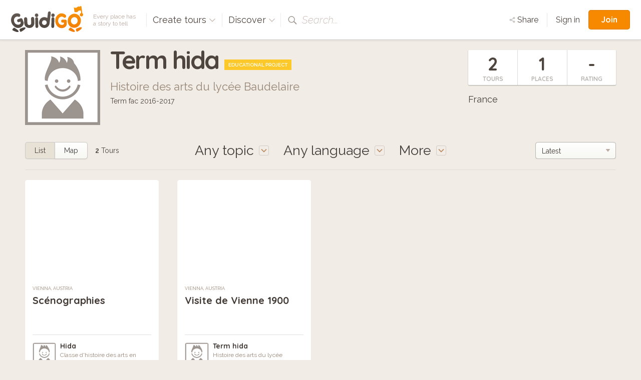

--- FILE ---
content_type: text/html; charset=utf-8
request_url: https://www.guidigo.com/Author/GridData?authorId=HJ9e4_Jld-FjJ_OySzCsEQEtB6VvQHpTRXx9h4ydNl9nx9DhQNiaJw&name=Term-hida&topic=&start=0&itemsPerPage=12&order=&lang=all&_=1769028381256
body_size: 12493
content:
    <div class="col">
        <div itemtype="http://schema.org/Product" itemscope class="tour-item" data-tourid="Dpczaiz5VEs">
    <div style="display:none">
        <span itemprop="image">https://guidigo.blob.core.windows.net/studio-tour-publish/importedthumbsdeda2d13-ad71-47c3-859b-2d626bb251edcover-428px.jpeg?sv=2015-12-11&amp;sr=c&amp;sig=KKTnHQdusMf%2FDdqgqPxCE4lx7qWrabzh%2B5GRXzQj%2BGQ%3D&amp;se=2026-01-22T20%3A46%3A22Z&amp;sp=r</span>
        <span itemprop="name">Sc&#233;nographies</span>
        <span itemprop="description">Petites fiches sur des expographies ou des mus&#233;ographies remarquables. Pour en savoir plus, rendez-vous sur http://histart.over-blog.com/</span>

        <span itemprop="offers" itemtype="http://schema.org/Offer" itemscope>
            <meta itemprop="priceCurrency" content="USD" />
            <meta itemprop="price" content="0" />
            
        </span>
    </div>
    <div class="tour-img" href="/Tour/Austria/Vienna/Scenographies/Dpczaiz5VEs">
        
        <img src="[data-uri]"
             data-src="https://guidigo.blob.core.windows.net/studio-tour-publish/importedthumbsdeda2d13-ad71-47c3-859b-2d626bb251edcover-428px.jpeg?sv=2015-12-11&amp;sr=c&amp;sig=KKTnHQdusMf%2FDdqgqPxCE4lx7qWrabzh%2B5GRXzQj%2BGQ%3D&amp;se=2026-01-22T20%3A46%3A22Z&amp;sp=r"
             class="postload-img">
            <a href="#" class="tim-open">i</a>
        <div class="tour-item-badges">
            <br>
        </div> <!-- .tour-item-badges -->
            <div class="tour-item-meta">
                    <div class="tim-stats">
                        <span class="rating awaiting-rating" data-score="0"></span>
                        <span class="tim-price">Free</span>
                        
                        <a href="#" class="tim-close"><i class="icon icon-close"></i></a>
                    </div>
                    <div class="tim-desc">
                        <p>
                            Petites fiches sur des expographies ou des muséographies remarquables. Pour en savoir plus, rendez-vous sur http://histart.over-blog.com/
                        </p>
                    </div>
                    <div class="tim-action">
                        <a href="#" class="tim-fav"><i class="icon icon-heart"></i></a>
                    </div>
            </div> <!-- .tour-item-meta -->



    </div>
    <a href="/discover-tours/Austria/Vienna/all/fr" class="tour-loc">
        Vienna, Austria
    </a>
    <h3 class="tour-title">
        <a href="/Tour/Austria/Vienna/Scenographies/Dpczaiz5VEs" itemprop="url">Sc&#233;nographies</a>
    </h3>
    <aside class="tour-author group" itemprop="author" itemscope itemtype="http://schema.org/Person">
        <span itemprop="name" style="display:none">Hida</span>

        <a href="/author/Hida/HJ9e4_Jld-FjJ_OySzCsEQEtB6VvQHpTRXx9h4ydNl9nx9DhQNiaJw" class="author-img">
            <img src="https://guidigo.blob.core.windows.net/studio-tour-publish/author-thumbnail.png?sv=2015-12-11&amp;sr=c&amp;sig=KKTnHQdusMf%2FDdqgqPxCE4lx7qWrabzh%2B5GRXzQj%2BGQ%3D&amp;se=2026-01-22T20%3A46%3A22Z&amp;sp=r" alt="" itemprop="image">
            
        </a>
        <div class="author-desc">
            <h4><a href="/author/Hida/HJ9e4_Jld-FjJ_OySzCsEQEtB6VvQHpTRXx9h4ydNl9nx9DhQNiaJw" itemprop="url">Hida</a></h4>
            <p class="author-desc-text" itemprop="description">
                Classe d&#39;histoire des arts en lyc&#233;e
            </p>
            <span class="a-label a-label-publisher" style="background-color:#FDC82A">
                Educational project
            </span>
        </div>
    </aside> <!-- .tour-author -->
</div> <!-- .tour-item -->
    </div>
    <div class="col">
        <div itemtype="http://schema.org/Product" itemscope class="tour-item" data-tourid="rxMMHZBgkuY">
    <div style="display:none">
        <span itemprop="image">https://guidigo.blob.core.windows.net/studio-tour-publish/thumb223ea627-ef36-43e0-8354-427ae8b3bb32cover-428px.jpeg?sv=2015-12-11&amp;sr=c&amp;sig=KKTnHQdusMf%2FDdqgqPxCE4lx7qWrabzh%2B5GRXzQj%2BGQ%3D&amp;se=2026-01-22T20%3A46%3A22Z&amp;sp=r</span>
        <span itemprop="name">Visite de Vienne 1900</span>
        <span itemprop="description">Visite de la Ringstrasse par les Premi&#232;res hida fac 2015 et les Premi&#232;res hida sp&#233; 2016</span>

        <span itemprop="offers" itemtype="http://schema.org/Offer" itemscope>
            <meta itemprop="priceCurrency" content="USD" />
            <meta itemprop="price" content="0" />
            
        </span>
    </div>
    <div class="tour-img" href="/Tour/Austria/Vienna/Visite-de-Vienne-1900/rxMMHZBgkuY">
        
        <img src="[data-uri]"
             data-src="https://guidigo.blob.core.windows.net/studio-tour-publish/thumb223ea627-ef36-43e0-8354-427ae8b3bb32cover-428px.jpeg?sv=2015-12-11&amp;sr=c&amp;sig=KKTnHQdusMf%2FDdqgqPxCE4lx7qWrabzh%2B5GRXzQj%2BGQ%3D&amp;se=2026-01-22T20%3A46%3A22Z&amp;sp=r"
             class="postload-img">
            <a href="#" class="tim-open">i</a>
        <div class="tour-item-badges">
            <br>
        </div> <!-- .tour-item-badges -->
            <div class="tour-item-meta">
                    <div class="tim-stats">
                        <span class="rating awaiting-rating" data-score="-10"></span>
                        <span class="tim-price">Free</span>
                        
                        <a href="#" class="tim-close"><i class="icon icon-close"></i></a>
                    </div>
                    <div class="tim-desc">
                        <p>
                            Visite de la Ringstrasse par les Premières hida fac 2015 et les Premières hida spé 2016
                        </p>
                    </div>
                    <div class="tim-action">
                        <a href="#" class="tim-fav"><i class="icon icon-heart"></i></a>
                    </div>
            </div> <!-- .tour-item-meta -->



    </div>
    <a href="/discover-tours/Austria/Vienna/all/fr" class="tour-loc">
        Vienna, Austria
    </a>
    <h3 class="tour-title">
        <a href="/Tour/Austria/Vienna/Visite-de-Vienne-1900/rxMMHZBgkuY" itemprop="url">Visite de Vienne 1900</a>
    </h3>
    <aside class="tour-author group" itemprop="author" itemscope itemtype="http://schema.org/Person">
        <span itemprop="name" style="display:none">Term hida</span>

        <a href="/author/Term-hida/HJ9e4_Jld-FjJ_OySzCsEQEtB6VvQHpTRXx9h4ydNl9nx9DhQNiaJw" class="author-img">
            <img src="https://guidigo.blob.core.windows.net/studio-tour-publish/author-thumbnail.png?sv=2015-12-11&amp;sr=c&amp;sig=n%2FxHp4WJ%2FHLYkupBntDTb2x5cc06ZHPTD%2FeYp6Cody8%3D&amp;se=2026-01-22T20%3A46%3A23Z&amp;sp=r" alt="" itemprop="image">
            
        </a>
        <div class="author-desc">
            <h4><a href="/author/Term-hida/HJ9e4_Jld-FjJ_OySzCsEQEtB6VvQHpTRXx9h4ydNl9nx9DhQNiaJw" itemprop="url">Term hida</a></h4>
            <p class="author-desc-text" itemprop="description">
                Histoire des arts du lyc&#233;e Baudelaire
            </p>
            <span class="a-label a-label-publisher" style="background-color:#FDC82A">
                Educational project
            </span>
        </div>
    </aside> <!-- .tour-author -->
</div> <!-- .tour-item -->
    </div>


--- FILE ---
content_type: text/javascript; charset=utf-8
request_url: https://www.guidigo.com/bundles/plugins?v=pu2u3wetQ4ro06cqu4KVSZiode_y9IBp6R0kXSCMByw1
body_size: 67215
content:
var isMobile,guidigo;(function(n){n.extend(n.fn,{validate:function(t){if(!this.length)return t&&t.debug&&window.console&&console.warn("Nothing selected, can't validate, returning nothing."),void 0;var i=n.data(this[0],"validator");return i?i:(this.attr("novalidate","novalidate"),i=new n.validator(t,this[0]),n.data(this[0],"validator",i),i.settings.onsubmit&&(this.validateDelegate(":submit","click",function(t){i.settings.submitHandler&&(i.submitButton=t.target);n(t.target).hasClass("cancel")&&(i.cancelSubmit=!0);void 0!==n(t.target).attr("formnovalidate")&&(i.cancelSubmit=!0)}),this.submit(function(t){function r(){var r;return i.settings.submitHandler?(i.submitButton&&(r=n("<input type='hidden'/>").attr("name",i.submitButton.name).val(n(i.submitButton).val()).appendTo(i.currentForm)),i.settings.submitHandler.call(i,i.currentForm,t),i.submitButton&&r.remove(),!1):!0}return i.settings.debug&&t.preventDefault(),i.cancelSubmit?(i.cancelSubmit=!1,r()):i.form()?i.pendingRequest?(i.formSubmitted=!0,!1):r():(i.focusInvalid(),!1)})),i)},valid:function(){if(n(this[0]).is("form"))return this.validate().form();var t=!0,i=n(this[0].form).validate();return this.each(function(){t=t&&i.element(this)}),t},removeAttrs:function(t){var i={},r=this;return n.each(t.split(/\s/),function(n,t){i[t]=r.attr(t);r.removeAttr(t)}),i},rules:function(t,i){var r=this[0],o,u,h;if(t){var e=n.data(r.form,"validator").settings,s=e.rules,f=n.validator.staticRules(r);switch(t){case"add":n.extend(f,n.validator.normalizeRule(i));delete f.messages;s[r.name]=f;i.messages&&(e.messages[r.name]=n.extend(e.messages[r.name],i.messages));break;case"remove":return i?(o={},n.each(i.split(/\s/),function(n,t){o[t]=f[t];delete f[t]}),o):(delete s[r.name],f)}}return u=n.validator.normalizeRules(n.extend({},n.validator.classRules(r),n.validator.attributeRules(r),n.validator.dataRules(r),n.validator.staticRules(r)),r),u.required&&(h=u.required,delete u.required,u=n.extend({required:h},u)),u}});n.extend(n.expr[":"],{blank:function(t){return!n.trim(""+n(t).val())},filled:function(t){return!!n.trim(""+n(t).val())},unchecked:function(t){return!n(t).prop("checked")}});n.validator=function(t,i){this.settings=n.extend(!0,{},n.validator.defaults,t);this.currentForm=i;this.init()};n.validator.format=function(t,i){return 1===arguments.length?function(){var i=n.makeArray(arguments);return i.unshift(t),n.validator.format.apply(this,i)}:(arguments.length>2&&i.constructor!==Array&&(i=n.makeArray(arguments).slice(1)),i.constructor!==Array&&(i=[i]),n.each(i,function(n,i){t=t.replace(RegExp("\\{"+n+"\\}","g"),function(){return i})}),t)};n.extend(n.validator,{defaults:{messages:{},groups:{},rules:{},errorClass:"error",validClass:"valid",errorElement:"label",focusInvalid:!0,errorContainer:n([]),errorLabelContainer:n([]),onsubmit:!0,ignore:":hidden",ignoreTitle:!1,onfocusin:function(n){this.lastActive=n;this.settings.focusCleanup&&!this.blockFocusCleanup&&(this.settings.unhighlight&&this.settings.unhighlight.call(this,n,this.settings.errorClass,this.settings.validClass),this.addWrapper(this.errorsFor(n)).hide())},onfocusout:function(n){!this.checkable(n)&&(n.name in this.submitted||!this.optional(n))&&this.element(n)},onkeyup:function(n,t){(9!==t.which||""!==this.elementValue(n))&&(n.name in this.submitted||n===this.lastElement)&&this.element(n)},onclick:function(n){n.name in this.submitted?this.element(n):n.parentNode.name in this.submitted&&this.element(n.parentNode)},highlight:function(t,i,r){"radio"===t.type?this.findByName(t.name).addClass(i).removeClass(r):n(t).addClass(i).removeClass(r)},unhighlight:function(t,i,r){"radio"===t.type?this.findByName(t.name).removeClass(i).addClass(r):n(t).removeClass(i).addClass(r)}},setDefaults:function(t){n.extend(n.validator.defaults,t)},messages:{required:"This field is required.",remote:"Please fix this field.",email:"Please enter a valid email address.",url:"Please enter a valid URL.",date:"Please enter a valid date.",dateISO:"Please enter a valid date (ISO).",number:"Please enter a valid number.",digits:"Please enter only digits.",creditcard:"Please enter a valid credit card number.",equalTo:"Please enter the same value again.",maxlength:n.validator.format("Please enter no more than {0} characters."),minlength:n.validator.format("Please enter at least {0} characters."),rangelength:n.validator.format("Please enter a value between {0} and {1} characters long."),range:n.validator.format("Please enter a value between {0} and {1}."),max:n.validator.format("Please enter a value less than or equal to {0}."),min:n.validator.format("Please enter a value greater than or equal to {0}.")},autoCreateRanges:!1,prototype:{init:function(){function i(t){var i=n.data(this[0].form,"validator"),r="on"+t.type.replace(/^validate/,"");i.settings[r]&&i.settings[r].call(i,this[0],t)}var r,t;this.labelContainer=n(this.settings.errorLabelContainer);this.errorContext=this.labelContainer.length&&this.labelContainer||n(this.currentForm);this.containers=n(this.settings.errorContainer).add(this.settings.errorLabelContainer);this.submitted={};this.valueCache={};this.pendingRequest=0;this.pending={};this.invalid={};this.reset();r=this.groups={};n.each(this.settings.groups,function(t,i){"string"==typeof i&&(i=i.split(/\s/));n.each(i,function(n,i){r[i]=t})});t=this.settings.rules;n.each(t,function(i,r){t[i]=n.validator.normalizeRule(r)});n(this.currentForm).validateDelegate(":text, [type='password'], [type='file'], select, textarea, [type='number'], [type='search'] ,[type='tel'], [type='url'], [type='email'], [type='datetime'], [type='date'], [type='month'], [type='week'], [type='time'], [type='datetime-local'], [type='range'], [type='color'] ","focusin focusout keyup",i).validateDelegate("[type='radio'], [type='checkbox'], select, option","click",i);this.settings.invalidHandler&&n(this.currentForm).bind("invalid-form.validate",this.settings.invalidHandler)},form:function(){return this.checkForm(),n.extend(this.submitted,this.errorMap),this.invalid=n.extend({},this.errorMap),this.valid()||n(this.currentForm).triggerHandler("invalid-form",[this]),this.showErrors(),this.valid()},checkForm:function(){this.prepareForm();for(var n=0,t=this.currentElements=this.elements();t[n];n++)this.check(t[n]);return this.valid()},element:function(t){t=this.validationTargetFor(this.clean(t));this.lastElement=t;this.prepareElement(t);this.currentElements=n(t);var i=this.check(t)!==!1;return i?delete this.invalid[t.name]:this.invalid[t.name]=!0,this.numberOfInvalids()||(this.toHide=this.toHide.add(this.containers)),this.showErrors(),i},showErrors:function(t){if(t){n.extend(this.errorMap,t);this.errorList=[];for(var i in t)this.errorList.push({message:t[i],element:this.findByName(i)[0]});this.successList=n.grep(this.successList,function(n){return!(n.name in t)})}this.settings.showErrors?this.settings.showErrors.call(this,this.errorMap,this.errorList):this.defaultShowErrors()},resetForm:function(){n.fn.resetForm&&n(this.currentForm).resetForm();this.submitted={};this.lastElement=null;this.prepareForm();this.hideErrors();this.elements().removeClass(this.settings.errorClass).removeData("previousValue")},numberOfInvalids:function(){return this.objectLength(this.invalid)},objectLength:function(n){var t=0,i;for(i in n)t++;return t},hideErrors:function(){this.addWrapper(this.toHide).hide()},valid:function(){return 0===this.size()},size:function(){return this.errorList.length},focusInvalid:function(){if(this.settings.focusInvalid)try{n(this.findLastActive()||this.errorList.length&&this.errorList[0].element||[]).filter(":visible").focus().trigger("focusin")}catch(t){}},findLastActive:function(){var t=this.lastActive;return t&&1===n.grep(this.errorList,function(n){return n.element.name===t.name}).length&&t},elements:function(){var t=this,i={};return n(this.currentForm).find("input, select, textarea").not(":submit, :reset, :image, [disabled]").not(this.settings.ignore).filter(function(){return!this.name&&t.settings.debug&&window.console&&console.error("%o has no name assigned",this),this.name in i||!t.objectLength(n(this).rules())?!1:(i[this.name]=!0,!0)})},clean:function(t){return n(t)[0]},errors:function(){var t=this.settings.errorClass.replace(" ",".");return n(this.settings.errorElement+"."+t,this.errorContext)},reset:function(){this.successList=[];this.errorList=[];this.errorMap={};this.toShow=n([]);this.toHide=n([]);this.currentElements=n([])},prepareForm:function(){this.reset();this.toHide=this.errors().add(this.containers)},prepareElement:function(n){this.reset();this.toHide=this.errorsFor(n)},elementValue:function(t){var r=n(t).attr("type"),i=n(t).val();return"radio"===r||"checkbox"===r?n("input[name='"+n(t).attr("name")+"']:checked").val():"string"==typeof i?i.replace(/\r/g,""):i},check:function(t){var r,u;t=this.validationTargetFor(this.clean(t));var i,f=n(t).rules(),e=!1,s=this.elementValue(t);for(r in f){u={method:r,parameters:f[r]};try{if(i=n.validator.methods[r].call(this,s,t,u.parameters),"dependency-mismatch"===i){e=!0;continue}if(e=!1,"pending"===i)return this.toHide=this.toHide.not(this.errorsFor(t)),void 0;if(!i)return this.formatAndAdd(t,u),!1}catch(o){throw this.settings.debug&&window.console&&console.log("Exception occurred when checking element "+t.id+", check the '"+u.method+"' method.",o),o;}}if(!e)return(this.objectLength(f)&&this.successList.push(t),!0)},customDataMessage:function(t,i){return n(t).data("msg-"+i.toLowerCase())||t.attributes&&n(t).attr("data-msg-"+i.toLowerCase())},customMessage:function(n,t){var i=this.settings.messages[n];return i&&(i.constructor===String?i:i[t])},findDefined:function(){for(var n=0;arguments.length>n;n++)if(void 0!==arguments[n])return arguments[n];return void 0},defaultMessage:function(t,i){return this.findDefined(this.customMessage(t.name,i),this.customDataMessage(t,i),!this.settings.ignoreTitle&&t.title||void 0,n.validator.messages[i],"<strong>Warning: No message defined for "+t.name+"<\/strong>")},formatAndAdd:function(t,i){var r=this.defaultMessage(t,i.method),u=/\$?\{(\d+)\}/g;"function"==typeof r?r=r.call(this,i.parameters,t):u.test(r)&&(r=n.validator.format(r.replace(u,"{$1}"),i.parameters));this.errorList.push({message:r,element:t});this.errorMap[t.name]=r;this.submitted[t.name]=r},addWrapper:function(n){return this.settings.wrapper&&(n=n.add(n.parent(this.settings.wrapper))),n},defaultShowErrors:function(){for(var i,t,n=0;this.errorList[n];n++)t=this.errorList[n],this.settings.highlight&&this.settings.highlight.call(this,t.element,this.settings.errorClass,this.settings.validClass),this.showLabel(t.element,t.message);if(this.errorList.length&&(this.toShow=this.toShow.add(this.containers)),this.settings.success)for(n=0;this.successList[n];n++)this.showLabel(this.successList[n]);if(this.settings.unhighlight)for(n=0,i=this.validElements();i[n];n++)this.settings.unhighlight.call(this,i[n],this.settings.errorClass,this.settings.validClass);this.toHide=this.toHide.not(this.toShow);this.hideErrors();this.addWrapper(this.toShow).show()},validElements:function(){return this.currentElements.not(this.invalidElements())},invalidElements:function(){return n(this.errorList).map(function(){return this.element})},showLabel:function(t,i){var r=this.errorsFor(t);r.length?(r.removeClass(this.settings.validClass).addClass(this.settings.errorClass),r.html(i)):(r=n("<"+this.settings.errorElement+">").attr("for",this.idOrName(t)).addClass(this.settings.errorClass).html(i||""),this.settings.wrapper&&(r=r.hide().show().wrap("<"+this.settings.wrapper+"/>").parent()),this.labelContainer.append(r).length||(this.settings.errorPlacement?this.settings.errorPlacement(r,n(t)):r.insertAfter(t)));!i&&this.settings.success&&(r.text(""),"string"==typeof this.settings.success?r.addClass(this.settings.success):this.settings.success(r,t));this.toShow=this.toShow.add(r)},errorsFor:function(t){var i=this.idOrName(t);return this.errors().filter(function(){return n(this).attr("for")===i})},idOrName:function(n){return this.groups[n.name]||(this.checkable(n)?n.name:n.id||n.name)},validationTargetFor:function(n){return this.checkable(n)&&(n=this.findByName(n.name).not(this.settings.ignore)[0]),n},checkable:function(n){return/radio|checkbox/i.test(n.type)},findByName:function(t){return n(this.currentForm).find("[name='"+t+"']")},getLength:function(t,i){switch(i.nodeName.toLowerCase()){case"select":return n("option:selected",i).length;case"input":if(this.checkable(i))return this.findByName(i.name).filter(":checked").length}return t.length},depend:function(n,t){return this.dependTypes[typeof n]?this.dependTypes[typeof n](n,t):!0},dependTypes:{boolean:function(n){return n},string:function(t,i){return!!n(t,i.form).length},"function":function(n,t){return n(t)}},optional:function(t){var i=this.elementValue(t);return!n.validator.methods.required.call(this,i,t)&&"dependency-mismatch"},startRequest:function(n){this.pending[n.name]||(this.pendingRequest++,this.pending[n.name]=!0)},stopRequest:function(t,i){this.pendingRequest--;0>this.pendingRequest&&(this.pendingRequest=0);delete this.pending[t.name];i&&0===this.pendingRequest&&this.formSubmitted&&this.form()?(n(this.currentForm).submit(),this.formSubmitted=!1):!i&&0===this.pendingRequest&&this.formSubmitted&&(n(this.currentForm).triggerHandler("invalid-form",[this]),this.formSubmitted=!1)},previousValue:function(t){return n.data(t,"previousValue")||n.data(t,"previousValue",{old:null,valid:!0,message:this.defaultMessage(t,"remote")})}},classRuleSettings:{required:{required:!0},email:{email:!0},url:{url:!0},date:{date:!0},dateISO:{dateISO:!0},number:{number:!0},digits:{digits:!0},creditcard:{creditcard:!0}},addClassRules:function(t,i){t.constructor===String?this.classRuleSettings[t]=i:n.extend(this.classRuleSettings,t)},classRules:function(t){var i={},r=n(t).attr("class");return r&&n.each(r.split(" "),function(){this in n.validator.classRuleSettings&&n.extend(i,n.validator.classRuleSettings[this])}),i},attributeRules:function(t){var u={},e=n(t),f=e[0].getAttribute("type"),r,i;for(r in n.validator.methods)"required"===r?(i=e.get(0).getAttribute(r),""===i&&(i=!0),i=!!i):i=e.attr(r),/min|max/.test(r)&&(null===f||/number|range|text/.test(f))&&(i=Number(i)),i?u[r]=i:f===r&&"range"!==f&&(u[r]=!0);return u.maxlength&&/-1|2147483647|524288/.test(u.maxlength)&&delete u.maxlength,u},dataRules:function(t){var i,r,u={},f=n(t);for(i in n.validator.methods)r=f.data("rule-"+i.toLowerCase()),void 0!==r&&(u[i]=r);return u},staticRules:function(t){var i={},r=n.data(t.form,"validator");return r.settings.rules&&(i=n.validator.normalizeRule(r.settings.rules[t.name])||{}),i},normalizeRules:function(t,i){return n.each(t,function(r,u){if(u===!1)return delete t[r],void 0;if(u.param||u.depends){var f=!0;switch(typeof u.depends){case"string":f=!!n(u.depends,i.form).length;break;case"function":f=u.depends.call(i,i)}f?t[r]=void 0!==u.param?u.param:!0:delete t[r]}}),n.each(t,function(r,u){t[r]=n.isFunction(u)?u(i):u}),n.each(["minlength","maxlength"],function(){t[this]&&(t[this]=Number(t[this]))}),n.each(["rangelength","range"],function(){var i;t[this]&&(n.isArray(t[this])?t[this]=[Number(t[this][0]),Number(t[this][1])]:"string"==typeof t[this]&&(i=t[this].split(/[\s,]+/),t[this]=[Number(i[0]),Number(i[1])]))}),n.validator.autoCreateRanges&&(t.min&&t.max&&(t.range=[t.min,t.max],delete t.min,delete t.max),t.minlength&&t.maxlength&&(t.rangelength=[t.minlength,t.maxlength],delete t.minlength,delete t.maxlength)),t},normalizeRule:function(t){if("string"==typeof t){var i={};n.each(t.split(/\s/),function(){i[this]=!0});t=i}return t},addMethod:function(t,i,r){n.validator.methods[t]=i;n.validator.messages[t]=void 0!==r?r:n.validator.messages[t];3>i.length&&n.validator.addClassRules(t,n.validator.normalizeRule(t))},methods:{required:function(t,i,r){if(!this.depend(r,i))return"dependency-mismatch";if("select"===i.nodeName.toLowerCase()){var u=n(i).val();return u&&u.length>0}return this.checkable(i)?this.getLength(t,i)>0:n.trim(t).length>0},email:function(n,t){return this.optional(t)||/^((([a-z]|\d|[!#\$%&'\*\+\-\/=\?\^_`{\|}~]|[\u00A0-\uD7FF\uF900-\uFDCF\uFDF0-\uFFEF])+(\.([a-z]|\d|[!#\$%&'\*\+\-\/=\?\^_`{\|}~]|[\u00A0-\uD7FF\uF900-\uFDCF\uFDF0-\uFFEF])+)*)|((\x22)((((\x20|\x09)*(\x0d\x0a))?(\x20|\x09)+)?(([\x01-\x08\x0b\x0c\x0e-\x1f\x7f]|\x21|[\x23-\x5b]|[\x5d-\x7e]|[\u00A0-\uD7FF\uF900-\uFDCF\uFDF0-\uFFEF])|(\\([\x01-\x09\x0b\x0c\x0d-\x7f]|[\u00A0-\uD7FF\uF900-\uFDCF\uFDF0-\uFFEF]))))*(((\x20|\x09)*(\x0d\x0a))?(\x20|\x09)+)?(\x22)))@((([a-z]|\d|[\u00A0-\uD7FF\uF900-\uFDCF\uFDF0-\uFFEF])|(([a-z]|\d|[\u00A0-\uD7FF\uF900-\uFDCF\uFDF0-\uFFEF])([a-z]|\d|-|\.|_|~|[\u00A0-\uD7FF\uF900-\uFDCF\uFDF0-\uFFEF])*([a-z]|\d|[\u00A0-\uD7FF\uF900-\uFDCF\uFDF0-\uFFEF])))\.)+(([a-z]|[\u00A0-\uD7FF\uF900-\uFDCF\uFDF0-\uFFEF])|(([a-z]|[\u00A0-\uD7FF\uF900-\uFDCF\uFDF0-\uFFEF])([a-z]|\d|-|\.|_|~|[\u00A0-\uD7FF\uF900-\uFDCF\uFDF0-\uFFEF])*([a-z]|[\u00A0-\uD7FF\uF900-\uFDCF\uFDF0-\uFFEF])))$/i.test(n)},url:function(n,t){return this.optional(t)||/^(https?|s?ftp):\/\/(((([a-z]|\d|-|\.|_|~|[\u00A0-\uD7FF\uF900-\uFDCF\uFDF0-\uFFEF])|(%[\da-f]{2})|[!\$&'\(\)\*\+,;=]|:)*@)?(((\d|[1-9]\d|1\d\d|2[0-4]\d|25[0-5])\.(\d|[1-9]\d|1\d\d|2[0-4]\d|25[0-5])\.(\d|[1-9]\d|1\d\d|2[0-4]\d|25[0-5])\.(\d|[1-9]\d|1\d\d|2[0-4]\d|25[0-5]))|((([a-z]|\d|[\u00A0-\uD7FF\uF900-\uFDCF\uFDF0-\uFFEF])|(([a-z]|\d|[\u00A0-\uD7FF\uF900-\uFDCF\uFDF0-\uFFEF])([a-z]|\d|-|\.|_|~|[\u00A0-\uD7FF\uF900-\uFDCF\uFDF0-\uFFEF])*([a-z]|\d|[\u00A0-\uD7FF\uF900-\uFDCF\uFDF0-\uFFEF])))\.)+(([a-z]|[\u00A0-\uD7FF\uF900-\uFDCF\uFDF0-\uFFEF])|(([a-z]|[\u00A0-\uD7FF\uF900-\uFDCF\uFDF0-\uFFEF])([a-z]|\d|-|\.|_|~|[\u00A0-\uD7FF\uF900-\uFDCF\uFDF0-\uFFEF])*([a-z]|[\u00A0-\uD7FF\uF900-\uFDCF\uFDF0-\uFFEF])))\.?)(:\d*)?)(\/((([a-z]|\d|-|\.|_|~|[\u00A0-\uD7FF\uF900-\uFDCF\uFDF0-\uFFEF])|(%[\da-f]{2})|[!\$&'\(\)\*\+,;=]|:|@)+(\/(([a-z]|\d|-|\.|_|~|[\u00A0-\uD7FF\uF900-\uFDCF\uFDF0-\uFFEF])|(%[\da-f]{2})|[!\$&'\(\)\*\+,;=]|:|@)*)*)?)?(\?((([a-z]|\d|-|\.|_|~|[\u00A0-\uD7FF\uF900-\uFDCF\uFDF0-\uFFEF])|(%[\da-f]{2})|[!\$&'\(\)\*\+,;=]|:|@)|[\uE000-\uF8FF]|\/|\?)*)?(#((([a-z]|\d|-|\.|_|~|[\u00A0-\uD7FF\uF900-\uFDCF\uFDF0-\uFFEF])|(%[\da-f]{2})|[!\$&'\(\)\*\+,;=]|:|@)|\/|\?)*)?$/i.test(n)},date:function(n,t){return this.optional(t)||!/Invalid|NaN/.test(""+new Date(n))},dateISO:function(n,t){return this.optional(t)||/^\d{4}[\/\-]\d{1,2}[\/\-]\d{1,2}$/.test(n)},number:function(n,t){return this.optional(t)||/^-?(?:\d+|\d{1,3}(?:,\d{3})+)?(?:\.\d+)?$/.test(n)},digits:function(n,t){return this.optional(t)||/^\d+$/.test(n)},creditcard:function(n,t){var r,e;if(this.optional(t))return"dependency-mismatch";if(/[^0-9 \-]+/.test(n))return!1;var f=0,i=0,u=!1;for(n=n.replace(/\D/g,""),r=n.length-1;r>=0;r--)e=n.charAt(r),i=parseInt(e,10),u&&(i*=2)>9&&(i-=9),f+=i,u=!u;return 0==f%10},minlength:function(t,i,r){var u=n.isArray(t)?t.length:this.getLength(n.trim(t),i);return this.optional(i)||u>=r},maxlength:function(t,i,r){var u=n.isArray(t)?t.length:this.getLength(n.trim(t),i);return this.optional(i)||r>=u},rangelength:function(t,i,r){var u=n.isArray(t)?t.length:this.getLength(n.trim(t),i);return this.optional(i)||u>=r[0]&&r[1]>=u},min:function(n,t,i){return this.optional(t)||n>=i},max:function(n,t,i){return this.optional(t)||i>=n},range:function(n,t,i){return this.optional(t)||n>=i[0]&&i[1]>=n},equalTo:function(t,i,r){var u=n(r);return this.settings.onfocusout&&u.unbind(".validate-equalTo").bind("blur.validate-equalTo",function(){n(i).valid()}),t===u.val()},remote:function(t,i,r){var f,u,e;return this.optional(i)?"dependency-mismatch":(f=this.previousValue(i),this.settings.messages[i.name]||(this.settings.messages[i.name]={}),f.originalMessage=this.settings.messages[i.name].remote,this.settings.messages[i.name].remote=f.message,r="string"==typeof r&&{url:r}||r,f.old===t)?f.valid:(f.old=t,u=this,this.startRequest(i),e={},e[i.name]=t,n.ajax(n.extend(!0,{url:r,mode:"abort",port:"validate"+i.name,dataType:"json",data:e,success:function(r){var e,h,s,o;u.settings.messages[i.name].remote=f.originalMessage;e=r===!0||"true"===r;e?(h=u.formSubmitted,u.prepareElement(i),u.formSubmitted=h,u.successList.push(i),delete u.invalid[i.name],u.showErrors()):(s={},o=r||u.defaultMessage(i,"remote"),s[i.name]=f.message=n.isFunction(o)?o(t):o,u.invalid[i.name]=!0,u.showErrors(s));f.valid=e;u.stopRequest(i,e)}},r)),"pending")}}});n.format=n.validator.format})(jQuery),function(n){var t={},i;n.ajaxPrefilter?n.ajaxPrefilter(function(n,i,r){var u=n.port;"abort"===n.mode&&(t[u]&&t[u].abort(),t[u]=r)}):(i=n.ajax,n.ajax=function(r){var f=("mode"in r?r:n.ajaxSettings).mode,u=("port"in r?r:n.ajaxSettings).port;return"abort"===f?(t[u]&&t[u].abort(),t[u]=i.apply(this,arguments),t[u]):i.apply(this,arguments)})}(jQuery),function(n){n.extend(n.fn,{validateDelegate:function(t,i,r){return this.bind(i,function(i){var u=n(i.target);if(u.is(t))return r.apply(u,arguments)})}})}(jQuery),function(n){function i(n,t,i){n.rules[t]=i;n.message&&(n.messages[t]=n.message)}function h(n){return n.replace(/^\s+|\s+$/g,"").split(/\s*,\s*/g)}function f(n){return n.replace(/([!"#$%&'()*+,./:;<=>?@\[\\\]^`{|}~])/g,"\\$1")}function e(n){return n.substr(0,n.lastIndexOf(".")+1)}function o(n,t){return n.indexOf("*.")===0&&(n=n.replace("*.",t)),n}function c(t,i){var r=n(this).find("[data-valmsg-for='"+f(i[0].name)+"']"),u=r.attr("data-valmsg-replace"),e=u?n.parseJSON(u)!==!1:null;r.removeClass("field-validation-valid").addClass("field-validation-error");t.data("unobtrusiveContainer",r);e?(r.empty(),t.removeClass("input-validation-error").appendTo(r)):t.hide()}function l(t,i){var u=n(this).find("[data-valmsg-summary=true]"),r=u.find("ul");r&&r.length&&i.errorList.length&&(r.empty(),u.addClass("validation-summary-errors").removeClass("validation-summary-valid"),n.each(i.errorList,function(){n("<li />").html(this.message).appendTo(r)}))}function a(t){var i=t.data("unobtrusiveContainer"),r=i.attr("data-valmsg-replace"),u=r?n.parseJSON(r):null;i&&(i.addClass("field-validation-valid").removeClass("field-validation-error"),t.removeData("unobtrusiveContainer"),u&&i.empty())}function v(){var t=n(this);t.data("validator").resetForm();t.find(".validation-summary-errors").addClass("validation-summary-valid").removeClass("validation-summary-errors");t.find(".field-validation-error").addClass("field-validation-valid").removeClass("field-validation-error").removeData("unobtrusiveContainer").find(">*").removeData("unobtrusiveContainer")}function s(t){var i=n(t),r=i.data(u),f=n.proxy(v,t);return r||(r={options:{errorClass:"input-validation-error",errorElement:"span",errorPlacement:n.proxy(c,t),invalidHandler:n.proxy(l,t),messages:{},rules:{},success:n.proxy(a,t)},attachValidation:function(){i.unbind("reset."+u,f).bind("reset."+u,f).validate(this.options)},validate:function(){return i.validate(),i.valid()}},i.data(u,r)),r}var r=n.validator,t,u="unobtrusiveValidation";r.unobtrusive={adapters:[],parseElement:function(t,i){var u=n(t),f=u.parents("form")[0],r,e,o;f&&(r=s(f),r.options.rules[t.name]=e={},r.options.messages[t.name]=o={},n.each(this.adapters,function(){var i="data-val-"+this.name,r=u.attr(i),s={};r!==undefined&&(i+="-",n.each(this.params,function(){s[this]=u.attr(i+this)}),this.adapt({element:t,form:f,message:r,params:s,rules:e,messages:o}))}),n.extend(e,{__dummy__:!0}),i||r.attachValidation())},parse:function(t){var i=n(t).parents("form").andSelf().add(n(t).find("form")).filter("form");n(t).find(":input").filter("[data-val=true]").each(function(){r.unobtrusive.parseElement(this,!0)});i.each(function(){var n=s(this);n&&n.attachValidation()})}};t=r.unobtrusive.adapters;t.add=function(n,t,i){return i||(i=t,t=[]),this.push({name:n,params:t,adapt:i}),this};t.addBool=function(n,t){return this.add(n,function(r){i(r,t||n,!0)})};t.addMinMax=function(n,t,r,u,f,e){return this.add(n,[f||"min",e||"max"],function(n){var f=n.params.min,e=n.params.max;f&&e?i(n,u,[f,e]):f?i(n,t,f):e&&i(n,r,e)})};t.addSingleVal=function(n,t,r){return this.add(n,[t||"val"],function(u){i(u,r||n,u.params[t])})};r.addMethod("__dummy__",function(){return!0});r.addMethod("regex",function(n,t,i){var r;return this.optional(t)?!0:(r=new RegExp(i).exec(n),r&&r.index===0&&r[0].length===n.length)});r.addMethod("nonalphamin",function(n,t,i){var r;return i&&(r=n.match(/\W/g),r=r&&r.length>=i),r});r.methods.extension?(t.addSingleVal("accept","mimtype"),t.addSingleVal("extension","extension")):t.addSingleVal("extension","extension","accept");t.addSingleVal("regex","pattern");t.addBool("creditcard").addBool("date").addBool("digits").addBool("email").addBool("number").addBool("url");t.addMinMax("length","minlength","maxlength","rangelength").addMinMax("range","min","max","range");t.add("equalto",["other"],function(t){var r=e(t.element.name),u=t.params.other,s=o(u,r),h=n(t.form).find(":input").filter("[name='"+f(s)+"']")[0];i(t,"equalTo",h)});t.add("required",function(n){(n.element.tagName.toUpperCase()!=="INPUT"||n.element.type.toUpperCase()!=="CHECKBOX")&&i(n,"required",!0)});t.add("remote",["url","type","additionalfields"],function(t){var r={url:t.params.url,type:t.params.type||"GET",data:{}},u=e(t.element.name);n.each(h(t.params.additionalfields||t.element.name),function(i,e){var s=o(e,u);r.data[s]=function(){return n(t.form).find(":input").filter("[name='"+f(s)+"']").val()}});i(t,"remote",r)});t.add("password",["min","nonalphamin","regex"],function(n){n.params.min&&i(n,"minlength",n.params.min);n.params.nonalphamin&&i(n,"nonalphamin",n.params.nonalphamin);n.params.regex&&i(n,"regex",n.params.regex)});n(function(){r.unobtrusive.parse(document)})}(jQuery);$.validator.addMethod("requiredif",function(n,t,i){var o="#"+i.dependentproperty,r=i.targetvalue;r=(r==null?"":r).toString();var f=$(o),e=f.attr("type"),u=e==="checkbox"?f.attr("checked").toString():f.val();return(e=="hidden"&&(u.toLowerCase()=="true"||u.toLowerCase()=="false")&&(r=r.toLowerCase(),u=u.toLowerCase()),r===u)?$.validator.methods.required.call(this,n,t,i):!0});$.validator.unobtrusive.adapters.add("requiredif",["dependentproperty","targetvalue"],function(n){n.rules.requiredif={dependentproperty:n.params.dependentproperty,targetvalue:n.params.targetvalue};n.messages.requiredif=n.message}),function(n){"use strict";function f(n){return new RegExp("(^|\\s+)"+n+"(\\s+|$)")}function e(n,u){var f=t(n,u)?r:i;f(n,u)}var t,i,r,u;"classList"in document.documentElement?(t=function(n,t){return n.classList.contains(t)},i=function(n,t){n.classList.add(t)},r=function(n,t){n.classList.remove(t)}):(t=function(n,t){return f(t).test(n.className)},i=function(n,i){t(n,i)||(n.className=n.className+" "+i)},r=function(n,t){n.className=n.className.replace(f(t)," ")});u={hasClass:t,addClass:i,removeClass:r,toggleClass:e,has:t,add:i,remove:r,toggle:e};typeof define=="function"&&define.amd?define(u):n.classie=u}(window);$(document).ready(function(){$("html").click(function(n){n.target.className!=="popover"&&n.target.className!=="po-trigger"&&$(".popover").removeClass("po-show")});$("html").on("touchstart",function(){$(".popover").removeClass("po-show")});$(".popover").on("touchstart",function(n){n.stopPropagation()});$(".po-trigger").on("touchstart",function(n){n.stopPropagation()});$(".popover-close").click(function(){return $(".popover").removeClass("po-show"),$("html").removeClass("noscroll"),$("body").removeClass("noscroll"),!1});$(".popover").click(function(n){n.stopPropagation()});var n=$(".po-trigger");n.each(function(){$(this).click(function(){var n=$("#"+$(this).attr("data-popover"));n.hasClass("po-show")?n.removeClass("po-show"):($(".popover").removeClass("po-show"),n.addClass("po-show"))})})}),function(n){var t="paste.mask",i=window.orientation!=undefined;n.mask={definitions:{"9":"[0-9]",a:"[A-Za-z]","*":"[A-Za-z0-9]",h:"[A-Fa-f0-9]"},dataName:"rawMaskFn"};n.fn.extend({caret:function(n,t){if(this.length!=0){if(typeof n=="number")return t=typeof t=="number"?t:n,this.each(function(){if(this.setSelectionRange)this.setSelectionRange(n,t);else if(this.createTextRange){var i=this.createTextRange();i.collapse(!0);i.moveEnd("character",t);i.moveStart("character",n);i.select()}});if(this[0].setSelectionRange)n=this[0].selectionStart,t=this[0].selectionEnd;else if(document.selection&&document.selection.createRange){var i=document.selection.createRange();n=0-i.duplicate().moveStart("character",-1e5);t=n+i.text.length}return{begin:n,end:t}}},unmask:function(){return this.trigger("unmask")},mask:function(r,u){var c;if(!r&&this.length>0)return c=n(this[0]),c.data(n.mask.dataName)();u=n.extend({placeholder:"_",completed:null},u);var h=n.mask.definitions,f=[],o=r.length,s=null,e=r.length;return n.each(r.split(""),function(n,t){t=="?"?(e--,o=n):h[t]?(f.push(new RegExp(h[t])),s==null&&(s=f.length-1)):f.push(null)}),this.trigger("unmask").each(function(){function a(n){while(++n<=e&&!f[n]);return n}function k(n){while(--n>=0&&!f[n]);return n}function b(n,t){if(!(n<0)){for(var r=n,i=a(t);r<e;r++)if(f[r]){if(i<e&&f[r].test(l[i]))l[r]=l[i],l[i]=u.placeholder;else break;i=a(i)}y();c.caret(Math.max(s,n))}}function d(n){for(var r,o,t=n,i=u.placeholder;t<e;t++)if(f[t])if(r=a(t),o=l[t],l[t]=i,r<e&&f[r].test(o))i=o;else break}function g(n){var r=n.which;if(r==8||r==46||i&&r==127){var f=c.caret(),u=f.begin,t=f.end;return t-u==0&&(u=r!=46?k(u):t=a(u-1),t=r==46?a(t):t),w(u,t),b(u,t-1),!1}if(r==27)return c.val(p),c.caret(0,v()),!1}function nt(n){var r=n.which,t=c.caret(),i,o,s;return n.ctrlKey||n.altKey||n.metaKey||r<32?!0:r?(t.end-t.begin!=0&&(w(t.begin,t.end),b(t.begin,t.end-1)),i=a(t.begin-1),i<e&&(o=String.fromCharCode(r),f[i].test(o)&&(d(i),l[i]=o,y(),s=a(i),c.caret(s),u.completed&&s>=e&&u.completed.call(c))),!1):void 0}function w(n,t){for(var i=n;i<t&&i<e;i++)f[i]&&(l[i]=u.placeholder)}function y(){return c.val(l.join("")).val()}function v(n){for(var h=c.val(),r=-1,a,t=0,i=0;t<e;t++)if(f[t]){for(l[t]=u.placeholder;i++<h.length;)if(a=h.charAt(i-1),f[t].test(a)){l[t]=a;r=t;break}if(i>h.length)break}else l[t]==h.charAt(i)&&t!=o&&(i++,r=t);return!n&&r+1<o?(c.val(""),w(0,e)):(n||r+1>=o)&&(y(),n||c.val(c.val().substring(0,r+1))),o?t:s}var c=n(this),l=n.map(r.split(""),function(n){if(n!="?")return h[n]?u.placeholder:n}),p=c.val();c.data(n.mask.dataName,function(){return n.map(l,function(n,t){return f[t]&&n!=u.placeholder?n:null}).join("")});c.attr("readonly")||c.one("unmask",function(){c.unbind(".mask").removeData(n.mask.dataName)}).bind("focus.mask",function(){var n,t;p=c.val();n=v();y();t=function(){n==r.length?c.caret(0,n):c.caret(n)};setTimeout(t,0)}).bind("blur.mask",function(){v();c.val()!=p&&c.change()}).bind("keydown.mask",g).bind("keypress.mask",nt).bind(t,function(){setTimeout(function(){c.caret(v(!0))},0)});v()})}})}(jQuery),function(n,t,i,r){function u(t,i){this.element=t;this.options=n.extend(!0,{},h,i);this.options.share=i.share;this._defaults=h;this._name=f;this.init()}var f="sharrre",h={className:"sharrre",share:{googlePlus:!1,facebook:!1,twitter:!1,digg:!1,delicious:!1,stumbleupon:!1,linkedin:!1,pinterest:!1},shareTotal:0,template:"",title:"",url:i.location.href,text:i.title,urlCurl:"sharrre.php",count:{},total:0,shorterTotal:!0,enableHover:!0,enableCounter:!1,enableTracking:!1,hover:function(){},hide:function(){},click:function(){},render:function(){},buttons:{googlePlus:{url:"",urlCount:!1,size:"medium",lang:"en-US",annotation:""},facebook:{url:"",urlCount:!1,action:"like",layout:"button_count",width:"",send:"false",faces:"false",colorscheme:"",font:"",lang:"en_US"},twitter:{url:"",urlCount:!1,count:"horizontal",hashtags:"",via:"",related:"",lang:"en"},digg:{url:"",urlCount:!1,type:"DiggCompact"},delicious:{url:"",urlCount:!1,size:"medium"},stumbleupon:{url:"",urlCount:!1,layout:"1"},linkedin:{url:"",urlCount:!1,counter:""},pinterest:{url:"",media:"",description:"",layout:"horizontal"}}},o={googlePlus:"",facebook:"https://graph.facebook.com/fql?q=SELECT%20url,%20normalized_url,%20share_count,%20like_count,%20comment_count,%20total_count,commentsbox_count,%20comments_fbid,%20click_count%20FROM%20link_stat%20WHERE%20url=%27{url}%27&callback=?",twitter:"http://cdn.api.twitter.com/1/urls/count.json?url={url}&callback=?",digg:"http://services.digg.com/2.0/story.getInfo?links={url}&type=javascript&callback=?",delicious:"http://feeds.delicious.com/v2/json/urlinfo/data?url={url}&callback=?",stumbleupon:"",linkedin:"http://www.linkedin.com/countserv/count/share?format=jsonp&url={url}&callback=?",pinterest:""},c={googlePlus:function(r){var u=r.options.buttons.googlePlus,f;n(r.element).find(".buttons").append('<div class="button googleplus"><div class="g-plusone" data-size="'+u.size+'" data-href="'+(u.url!==""?u.url:r.options.url)+'" data-annotation="'+u.annotation+'"><\/div><\/div>');t.___gcfg={lang:r.options.buttons.googlePlus.lang};f=0;typeof gapi=="undefined"&&f==0?(f=1,function(){var n=i.createElement("script"),t;n.type="text/javascript";n.async=!0;n.src="//apis.google.com/js/plusone.js";t=i.getElementsByTagName("script")[0];t.parentNode.insertBefore(n,t)}()):gapi.plusone.go()},facebook:function(t){var r=t.options.buttons.facebook,u;n(t.element).find(".buttons").append('<div class="button facebook"><div id="fb-root"><\/div><div class="fb-like" data-href="'+(r.url!==""?r.url:t.options.url)+'" data-send="'+r.send+'" data-layout="'+r.layout+'" data-width="'+r.width+'" data-show-faces="'+r.faces+'" data-action="'+r.action+'" data-colorscheme="'+r.colorscheme+'" data-font="'+r.font+'" data-via="'+r.via+'"><\/div><\/div>');u=0;typeof FB=="undefined"&&u==0?(u=1,function(n,t,i){var u,f=n.getElementsByTagName(t)[0];n.getElementById(i)||(u=n.createElement(t),u.id=i,u.src="//connect.facebook.net/"+r.lang+"/all.js#xfbml=1",f.parentNode.insertBefore(u,f))}(i,"script","facebook-jssdk")):FB.XFBML.parse()},twitter:function(t){var r=t.options.buttons.twitter,u;n(t.element).find(".buttons").append('<div class="button twitter"><a href="https://twitter.com/share" class="twitter-share-button" data-url="'+(r.url!==""?r.url:t.options.url)+'" data-count="'+r.count+'" data-text="'+t.options.text+'" data-via="'+r.via+'" data-hashtags="'+r.hashtags+'" data-related="'+r.related+'" data-lang="'+r.lang+'">Tweet<\/a><\/div>');u=0;typeof twttr=="undefined"&&u==0?(u=1,function(){var n=i.createElement("script"),t;n.type="text/javascript";n.async=!0;n.src="//platform.twitter.com/widgets.js";t=i.getElementsByTagName("script")[0];t.parentNode.insertBefore(n,t)}()):n.ajax({url:"//platform.twitter.com/widgets.js",dataType:"script",cache:!0})},digg:function(t){var r=t.options.buttons.digg,u;n(t.element).find(".buttons").append('<div class="button digg"><a class="DiggThisButton '+r.type+'" rel="nofollow external" href="http://digg.com/submit?url='+encodeURIComponent(r.url!==""?r.url:t.options.url)+'"><\/a><\/div>');u=0;typeof __DBW=="undefined"&&u==0&&(u=1,function(){var n=i.createElement("SCRIPT"),t=i.getElementsByTagName("SCRIPT")[0];n.type="text/javascript";n.async=!0;n.src="//widgets.digg.com/buttons.js";t.parentNode.insertBefore(n,t)}())},delicious:function(t){var i;if(t.options.buttons.delicious.size=="tall")var r="width:50px;",u="height:35px;width:50px;font-size:15px;line-height:35px;",f="height:18px;line-height:18px;margin-top:3px;";else var r="width:93px;",u="float:right;padding:0 3px;height:20px;width:26px;line-height:20px;",f="float:left;height:20px;line-height:20px;";i=t.shorterTotal(t.options.count.delicious);typeof i=="undefined"&&(i=0);n(t.element).find(".buttons").append('<div class="button delicious"><div style="'+r+'font:12px Arial,Helvetica,sans-serif;cursor:pointer;color:#666666;display:inline-block;float:none;height:20px;line-height:normal;margin:0;padding:0;text-indent:0;vertical-align:baseline;"><div style="'+u+'background-color:#fff;margin-bottom:5px;overflow:hidden;text-align:center;border:1px solid #ccc;border-radius:3px;">'+i+'<\/div><div style="'+f+'display:block;padding:0;text-align:center;text-decoration:none;width:50px;background-color:#7EACEE;border:1px solid #40679C;border-radius:3px;color:#fff;"><img src="http://www.delicious.com/static/img/delicious.small.gif" height="10" width="10" alt="Delicious" /> Add<\/div><\/div><\/div>');n(t.element).find(".delicious").on("click",function(){t.openPopup("delicious")})},stumbleupon:function(r){var u=r.options.buttons.stumbleupon,f;n(r.element).find(".buttons").append('<div class="button stumbleupon"><su:badge layout="'+u.layout+'" location="'+(u.url!==""?u.url:r.options.url)+'"><\/su:badge><\/div>');f=0;typeof STMBLPN=="undefined"&&f==0?(f=1,function(){var n=i.createElement("script"),t;n.type="text/javascript";n.async=!0;n.src="//platform.stumbleupon.com/1/widgets.js";t=i.getElementsByTagName("script")[0];t.parentNode.insertBefore(n,t)}(),s=t.setTimeout(function(){typeof STMBLPN!="undefined"&&(STMBLPN.processWidgets(),clearInterval(s))},500)):STMBLPN.processWidgets()},linkedin:function(r){var u=r.options.buttons.linkedin,f;n(r.element).find(".buttons").append('<div class="button linkedin"><script type="in/share" data-url="'+(u.url!==""?u.url:r.options.url)+'" data-counter="'+u.counter+'"><\/script><\/div>');f=0;typeof t.IN=="undefined"&&f==0?(f=1,function(){var n=i.createElement("script"),t;n.type="text/javascript";n.async=!0;n.src="//platform.linkedin.com/in.js";t=i.getElementsByTagName("script")[0];t.parentNode.insertBefore(n,t)}()):t.IN.init()},pinterest:function(t){var r=t.options.buttons.pinterest;n(t.element).find(".buttons").append('<div class="button pinterest"><a href="http://pinterest.com/pin/create/button/?url='+(r.url!==""?r.url:t.options.url)+"&media="+r.media+"&description="+r.description+'" class="pin-it-button" count-layout="'+r.layout+'">Pin It<\/a><\/div>'),function(){var n=i.createElement("script"),t;n.type="text/javascript";n.async=!0;n.src="//assets.pinterest.com/js/pinit.js";t=i.getElementsByTagName("script")[0];t.parentNode.insertBefore(n,t)}()}},l={googlePlus:function(){},facebook:function(){fb=t.setInterval(function(){typeof FB!="undefined"&&(FB.Event.subscribe("edge.create",function(n){_gaq.push(["_trackSocial","facebook","like",n])}),FB.Event.subscribe("edge.remove",function(n){_gaq.push(["_trackSocial","facebook","unlike",n])}),FB.Event.subscribe("message.send",function(n){_gaq.push(["_trackSocial","facebook","send",n])}),clearInterval(fb))},1e3)},twitter:function(){tw=t.setInterval(function(){typeof twttr!="undefined"&&(twttr.events.bind("tweet",function(n){n&&_gaq.push(["_trackSocial","twitter","tweet"])}),clearInterval(tw))},1e3)},digg:function(){},delicious:function(){},stumbleupon:function(){},linkedin:function(){},pinterest:function(){}},a={googlePlus:function(n){t.open("https://plus.google.com/share?hl="+n.buttons.googlePlus.lang+"&url="+encodeURIComponent(n.buttons.googlePlus.url!==""?n.buttons.googlePlus.url:n.url),"","toolbar=0, status=0, width=900, height=500")},facebook:function(n){t.open("http://www.facebook.com/sharer/sharer.php?u="+encodeURIComponent(n.buttons.facebook.url!==""?n.buttons.facebook.url:n.url)+"&t="+n.text+"","","toolbar=0, status=0, width=900, height=500")},twitter:function(n){t.open("https://twitter.com/intent/tweet?text="+encodeURIComponent(n.text)+"&url="+encodeURIComponent(n.buttons.twitter.url!==""?n.buttons.twitter.url:n.url)+(n.buttons.twitter.via!==""?"&via="+n.buttons.twitter.via:"")+(n.buttons.twitter.hashtags!==""?"&button_hashtag="+n.buttons.twitter.hashtags:""),"","toolbar=0, status=0, width=650, height=360")},digg:function(n){t.open("http://digg.com/tools/diggthis/submit?url="+encodeURIComponent(n.buttons.digg.url!==""?n.buttons.digg.url:n.url)+"&title="+n.text+"&related=true&style=true","","toolbar=0, status=0, width=650, height=360")},delicious:function(n){t.open("http://www.delicious.com/save?v=5&noui&jump=close&url="+encodeURIComponent(n.buttons.delicious.url!==""?n.buttons.delicious.url:n.url)+"&title="+n.text,"delicious","toolbar=no,width=550,height=550")},stumbleupon:function(n){t.open("http://www.stumbleupon.com/badge/?url="+encodeURIComponent(n.buttons.delicious.url!==""?n.buttons.delicious.url:n.url),"stumbleupon","toolbar=no,width=550,height=550")},linkedin:function(n){t.open("https://www.linkedin.com/cws/share?url="+encodeURIComponent(n.buttons.delicious.url!==""?n.buttons.delicious.url:n.url)+"&token=&isFramed=true","linkedin","toolbar=no,width=550,height=550")},pinterest:function(n){t.open("http://pinterest.com/pin/create/button/?url="+encodeURIComponent(n.buttons.pinterest.url!==""?n.buttons.pinterest.url:n.url)+"&media="+encodeURIComponent(n.buttons.pinterest.media)+"&description="+n.buttons.pinterest.description,"pinterest","toolbar=no,width=700,height=300")}};u.prototype.init=function(){var t=this;this.options.urlCurl!==""&&(o.googlePlus=this.options.urlCurl+"?url={url}&type=googlePlus",o.stumbleupon=this.options.urlCurl+"?url={url}&type=stumbleupon",o.pinterest=this.options.urlCurl+"?url={url}&type=pinterest");n(this.element).addClass(this.options.className);typeof n(this.element).data("title")!="undefined"&&(this.options.title=n(this.element).attr("data-title"));typeof n(this.element).data("url")!="undefined"&&(this.options.url=n(this.element).data("url"));typeof n(this.element).data("text")!="undefined"&&(this.options.text=n(this.element).data("text"));n.each(this.options.share,function(n,i){i===!0&&t.options.shareTotal++});t.options.enableCounter===!0?n.each(this.options.share,function(n,i){if(i===!0)try{t.getSocialJson(n)}catch(r){}}):t.options.template!==""?this.options.render(this,this.options):this.loadButtons();n(this.element).hover(function(){n(this).find(".buttons").length===0&&t.options.enableHover===!0&&t.loadButtons();t.options.hover(t,t.options)},function(){t.options.hide(t,t.options)});n(this.element).click(function(){return t.options.click(t,t.options),!1})};u.prototype.loadButtons=function(){var t=this;n(this.element).append('<div class="buttons"><\/div>');n.each(t.options.share,function(n,i){i==!0&&(c[n](t),t.options.enableTracking===!0&&l[n]())})};u.prototype.getSocialJson=function(t){var i=this,r=0,u=o[t].replace("{url}",encodeURIComponent(this.options.url));this.options.buttons[t].urlCount===!0&&this.options.buttons[t].url!==""&&(u=o[t].replace("{url}",this.options.buttons[t].url));u!=""&&i.options.urlCurl!==""?n.getJSON(u,function(n){if(typeof n.count!="undefined"){var u=n.count+"";u=u.replace("Â ","");r+=parseInt(u,10)}else n.data&&n.data.length>0&&typeof n.data[0].total_count!="undefined"?r+=parseInt(n.data[0].total_count,10):typeof n.shares!="undefined"?r+=parseInt(n.shares,10):typeof n[0]!="undefined"?r+=parseInt(n[0].total_posts,10):typeof n[0]!="undefined";i.options.count[t]=r;i.options.total+=r;i.renderer();i.rendererPerso()}).error(function(){i.options.count[t]=0;i.rendererPerso()}):(i.renderer(),i.options.count[t]=0,i.rendererPerso())};u.prototype.rendererPerso=function(){var n=0;for(e in this.options.count)n++;n===this.options.shareTotal&&this.options.render(this,this.options)};u.prototype.renderer=function(){var t=this.options.total,i=this.options.template;this.options.shorterTotal===!0&&(t=this.shorterTotal(t));i!==""?(i=i.replace("{total}",t),n(this.element).html(i)):n(this.element).html('<div class="box"><a class="count" href="#">'+t+"<\/a>"+(this.options.title!==""?'<a class="share" href="#">'+this.options.title+"<\/a>":"")+"<\/div>")};u.prototype.shorterTotal=function(n){return n>=1e6?n=(n/1e6).toFixed(2)+"M":n>=1e3&&(n=(n/1e3).toFixed(1)+"k"),n};u.prototype.openPopup=function(n){if(a[n](this.options),this.options.enableTracking===!0){var t={googlePlus:{site:"Google",action:"+1"},facebook:{site:"facebook",action:"like"},twitter:{site:"twitter",action:"tweet"},digg:{site:"digg",action:"add"},delicious:{site:"delicious",action:"add"},stumbleupon:{site:"stumbleupon",action:"add"},linkedin:{site:"linkedin",action:"share"},pinterest:{site:"pinterest",action:"pin"}};_gaq.push(["_trackSocial",t[n].site,t[n].action])}};u.prototype.simulateClick=function(){var t=n(this.element).html();n(this.element).html(t.replace(this.options.total,this.options.total+1))};u.prototype.update=function(n,t){n!==""&&(this.options.url=n);t!==""&&(this.options.text=t)};n.fn[f]=function(t){var i=arguments;return t===r||typeof t=="object"?this.each(function(){n.data(this,"plugin_"+f)||n.data(this,"plugin_"+f,new u(this,t))}):typeof t=="string"&&t[0]!=="_"&&t!=="init"?this.each(function(){var r=n.data(this,"plugin_"+f);r instanceof u&&typeof r[t]=="function"&&r[t].apply(r,Array.prototype.slice.call(i,1))}):void 0}}(jQuery,window,document),function(n){n.fn.guidigomodal=function(t,i){if(typeof t=="string")return t=="options"&&n(this).data("options",n.extend({},n(this).data("options"),i)),t=="close"&&n(this).data("modalhandler").close(),t=="open"&&n(this).data("modalhandler").open(),this;var r=this,u=n.extend({},n.fn.guidigomodal.defaults,t);return r.each(function(t,i){n.fn.guidigomodal.handler.init(i,u)})};n.fn.guidigomodal.handler={firstShow:!0,element:null,options:{},init:function(t,i){element=n(t);options=i;var f=n(options.overlaySelector),r=n("#"+element.data(options.dataAttribute)),e=n(options.closeSelector,r),u={close:function(){var t=element.data("options"),i;r.hasClass(t.showCSS)&&(typeof t.onClose!="function"||(i=t.onClose.call(this),i!==!1))&&(r.removeClass(t.showCSS),f.unbind("click.modal"),t.withPerspective&&n(document.documentElement).removeClass(t.perspectiveCSS))},open:function(){r.addClass(options.showCSS);f.unbind("click.modal");f.bind("click.modal",function(){u.close()});options.withPerspective&&n(document.documentElement).addClass(options.perspectiveCSS)}};element.unbind("click.modal");element.bind("click.modal",function(n){if(typeof options.onOpen=="function"){var t=options.onOpen.call(this);if(t===!1)return}u.open();n.preventDefault()});e.unbind("click.modal");e.bind("click.modal",function(n){u.close();n.preventDefault()});element.data("modalhandler",u);element.data("options",options)},destroy:function(){},removeModal:function(t){modal.removeClass(options.showCSS);t&&n(document.documentElement).removeClass(options.perspectiveCSS)}};n.fn.guidigomodal.defaults={overlaySelector:".md-overlay",dataAttribute:"modal",closeSelector:".md-close, .md-close-link",showCSS:"md-show",perspectiveCSS:"md-perspective",background:"yellow",withPerspective:!1,onClose:null};n(window).on("load",function(){n(".md-trigger").guidigomodal()})}(jQuery),function(n){n.fn.guidigoshare=function(){var t=this;return t.each(function(){var t=n(this),r=t.data("shorturl"),i=t.data("url"),u=t.data("twitter-text"),e=t.data("twitter-url"),f=t.data("pinterest-media");n(".share-fb",t).sharrre({share:{facebook:!0},url:i,template:'<i class="icon icon-facebook"><\/i>',enableTracking:!1,enableHover:!1,click:function(n){n.openPopup("facebook")}});n(".share-tw",t).sharrre({share:{twitter:!0},url:r?r:i,text:u,buttons:{twitter:{url:r?r:i,via:"GuidiGO_app"}},template:'<i class="icon icon-twitter"><\/i>',enableTracking:!1,enableHover:!1,click:function(n){n.openPopup("twitter")}});n(".share-gp",t).sharrre({share:{facebook:!0},template:'<i class="icon icon-google-plus"><\/i>',enableTracking:!1,enableHover:!1,url:i,click:function(n){n.simulateClick();n.openPopup("googlePlus")}});n(".share-pin",t).sharrre({share:{facebook:!0,pinterest:!0},template:'<i class="icon icon-pinterest"><\/i>',enableCounter:!1,enableTracking:!1,enableHover:!1,url:i,click:function(n){n.simulateClick();n.openPopup("pinterest")},buttons:{pinterest:{media:f,description:u,layout:"horizontal"}}})})};n(window).on("load",function(){n(".share-icons").guidigoshare()})}(jQuery),function(n,t){function e(n,t,i){var r=s[t.type]||{},u=t.empty||i;return u&&n==null?null:t.def&&n==null?t.def:(n=r.floor?~~n:parseFloat(n),n==null||isNaN(n))?t.def:r.mod?(n=n%r.mod,n<0?r.mod+n:n):r.min>n?r.min:r.max<n?r.max:n}function l(t){var e=i(),o=e._rgba=[];return(t=t.toLowerCase(),r(y,function(n,i){var f=i.re.exec(t),s=f&&i.parse(f),r,h=i.space||"rgba",c=u[h].cache;if(s)return r=e[h](s),e[c]=r[c],o=e._rgba=r._rgba,!1}),o.length!==0)?(Math.max.apply(Math,o)===0&&n.extend(o,f.transparent),e):(t=f[t])?t:void 0}function o(n,t,i){return(i=(i+1)%1,i*6<1)?n+(t-n)*6*i:i*2<1?t:i*3<2?n+(t-n)*(2/3-i)*6:n}var a="backgroundColor borderBottomColor borderLeftColor borderRightColor borderTopColor color outlineColor".split(" "),v=/^([\-+])=\s*(\d+\.?\d*)/,y=[{re:/rgba?\(\s*(\d{1,3})\s*,\s*(\d{1,3})\s*,\s*(\d{1,3})\s*(?:,\s*(\d+(?:\.\d+)?)\s*)?\)/,parse:function(n){return[n[1],n[2],n[3],n[4]]}},{re:/rgba?\(\s*(\d+(?:\.\d+)?)\%\s*,\s*(\d+(?:\.\d+)?)\%\s*,\s*(\d+(?:\.\d+)?)\%\s*(?:,\s*(\d+(?:\.\d+)?)\s*)?\)/,parse:function(n){return[2.55*n[1],2.55*n[2],2.55*n[3],n[4]]}},{re:/#([a-fA-F0-9]{2})([a-fA-F0-9]{2})([a-fA-F0-9]{2})/,parse:function(n){return[parseInt(n[1],16),parseInt(n[2],16),parseInt(n[3],16)]}},{re:/#([a-fA-F0-9])([a-fA-F0-9])([a-fA-F0-9])/,parse:function(n){return[parseInt(n[1]+n[1],16),parseInt(n[2]+n[2],16),parseInt(n[3]+n[3],16)]}},{re:/hsla?\(\s*(\d+(?:\.\d+)?)\s*,\s*(\d+(?:\.\d+)?)\%\s*,\s*(\d+(?:\.\d+)?)\%\s*(?:,\s*(\d+(?:\.\d+)?)\s*)?\)/,space:"hsla",parse:function(n){return[n[1],n[2]/100,n[3]/100,n[4]]}}],i=n.Color=function(t,i,r,u){return new n.Color.fn.parse(t,i,r,u)},u={rgba:{cache:"_rgba",props:{red:{idx:0,type:"byte",empty:!0},green:{idx:1,type:"byte",empty:!0},blue:{idx:2,type:"byte",empty:!0},alpha:{idx:3,type:"percent",def:1}}},hsla:{cache:"_hsla",props:{hue:{idx:0,type:"degrees",empty:!0},saturation:{idx:1,type:"percent",empty:!0},lightness:{idx:2,type:"percent",empty:!0}}}},s={byte:{floor:!0,min:0,max:255},percent:{min:0,max:1},degrees:{mod:360,floor:!0}},h=u.rgba.props,c=i.support={},f,r=n.each;u.hsla.props.alpha=h.alpha;i.fn=i.prototype={constructor:i,parse:function(o,s,c,a){if(o===t)return this._rgba=[null,null,null,null],this;(o instanceof n||o.nodeType)&&(o=o instanceof n?o.css(s):n(o).css(s),s=t);var v=this,y=n.type(o),p=this._rgba=[];return(s!==t&&(o=[o,s,c,a],y="array"),y==="string")?this.parse(l(o)||f._default):y==="array"?(r(h,function(n,t){p[t.idx]=e(o[t.idx],t)}),this):y==="object"?(o instanceof i?r(u,function(n,t){o[t.cache]&&(v[t.cache]=o[t.cache].slice())}):r(u,function(n,t){r(t.props,function(n,i){var r=t.cache;if(!v[r]&&t.to){if(o[n]==null||n==="alpha")return;v[r]=t.to(v._rgba)}v[r][i.idx]=e(o[n],i,!0)})}),this):void 0},is:function(n){var e=i(n),t=!0,f=this;return r(u,function(n,i){var u=e[i.cache],o;return u&&(o=f[i.cache]||i.to&&i.to(f._rgba)||[],r(i.props,function(n,i){if(u[i.idx]!=null)return t=u[i.idx]===o[i.idx]})),t}),t},_space:function(){var n=[],t=this;return r(u,function(i,r){t[r.cache]&&n.push(i)}),n.pop()},transition:function(n,t){var f=i(n),c=f._space(),o=u[c],l=this[o.cache]||o.to(this._rgba),h=l.slice();return f=f[o.cache],r(o.props,function(n,i){var c=i.idx,r=l[c],u=f[c],o=s[i.type]||{};u!==null&&(r===null?h[c]=u:(o.mod&&(u-r>o.mod/2?r+=o.mod:r-u>o.mod/2&&(r-=o.mod)),h[i.idx]=e((u-r)*t+r,i)))}),this[c](h)},blend:function(t){if(this._rgba[3]===1)return this;var r=this._rgba.slice(),u=r.pop(),f=i(t)._rgba;return i(n.map(r,function(n,t){return(1-u)*f[t]+u*n}))},toRgbaString:function(){var i="rgba(",t=n.map(this._rgba,function(n,t){return n==null?t>2?1:0:n});return t[3]===1&&(t.pop(),i="rgb("),i+t.join(",")+")"},toHslaString:function(){var i="hsla(",t=n.map(this.hsla(),function(n,t){return n==null&&(n=t>2?1:0),t&&t<3&&(n=Math.round(n*100)+"%"),n});return t[3]===1&&(t.pop(),i="hsl("),i+t.join(",")+")"},toHexString:function(t){var i=this._rgba.slice(),r=i.pop();return t&&i.push(~~(r*255)),"#"+n.map(i,function(n){return n=(n||0).toString(16),n.length===1?"0"+n:n}).join("")},toString:function(){return this._rgba[3]===0?"transparent":this.toRgbaString()}};i.fn.parse.prototype=i.fn;u.hsla.to=function(n){if(n[0]==null||n[1]==null||n[2]==null)return[null,null,null,n[3]];var t=n[0]/255,i=n[1]/255,e=n[2]/255,h=n[3],r=Math.max(t,i,e),o=Math.min(t,i,e),u=r-o,s=r+o,f=s*.5,c,l;return c=o===r?0:t===r?60*(i-e)/u+360:i===r?60*(e-t)/u+120:60*(t-i)/u+240,l=f===0||f===1?f:f<=.5?u/s:u/(2-s),[Math.round(c)%360,l,f,h==null?1:h]};u.hsla.from=function(n){if(n[0]==null||n[1]==null||n[2]==null)return[null,null,null,n[3]];var r=n[0]/360,u=n[1],t=n[2],e=n[3],i=t<=.5?t*(1+u):t+u-t*u,f=2*t-i;return[Math.round(o(f,i,r+1/3)*255),Math.round(o(f,i,r)*255),Math.round(o(f,i,r-1/3)*255),e]};r(u,function(u,f){var s=f.props,o=f.cache,h=f.to,c=f.from;i.fn[u]=function(u){if(h&&!this[o]&&(this[o]=h(this._rgba)),u===t)return this[o].slice();var l=n.type(u),v=l==="array"||l==="object"?u:arguments,f=this[o].slice(),a;return r(s,function(n,t){var i=v[l==="object"?n:t.idx];i==null&&(i=f[t.idx]);f[t.idx]=e(i,t)}),c?(a=i(c(f)),a[o]=f,a):i(f)};r(s,function(t,r){i.fn[t]||(i.fn[t]=function(i){var f=n.type(i),h=t==="alpha"?this._hsla?"hsla":"rgba":u,o=this[h](),s=o[r.idx],e;return f==="undefined"?s:(f==="function"&&(i=i.call(this,s),f=n.type(i)),i==null&&r.empty)?this:(f==="string"&&(e=v.exec(i),e&&(i=s+parseFloat(e[2])*(e[1]==="+"?1:-1))),o[r.idx]=i,this[h](o))})})});r(a,function(t,r){n.cssHooks[r]={set:function(t,u){var o,f,e;if(n.type(u)!=="string"||(o=l(u))){if(u=i(o||u),!c.rgba&&u._rgba[3]!==1){e=r==="backgroundColor"?t.parentNode:t;do f=n.curCSS(e,"backgroundColor");while((f===""||f==="transparent")&&(e=e.parentNode)&&e.style);u=u.blend(f&&f!=="transparent"?f:"_default")}u=u.toRgbaString()}t.style[r]=u}};n.fx.step[r]=function(t){t.colorInit||(t.start=i(t.elem,r),t.end=i(t.end),t.colorInit=!0);n.cssHooks[r].set(t.elem,t.start.transition(t.end,t.pos))}});n(function(){var t=document.createElement("div"),n=t.style;n.cssText="background-color:rgba(1,1,1,.5)";c.rgba=n.backgroundColor.indexOf("rgba")>-1});f=n.Color.names={aqua:"#00ffff",azure:"#f0ffff",beige:"#f5f5dc",black:"#000000",blue:"#0000ff",brown:"#a52a2a",cyan:"#00ffff",darkblue:"#00008b",darkcyan:"#008b8b",darkgrey:"#a9a9a9",darkgreen:"#006400",darkkhaki:"#bdb76b",darkmagenta:"#8b008b",darkolivegreen:"#556b2f",darkorange:"#ff8c00",darkorchid:"#9932cc",darkred:"#8b0000",darksalmon:"#e9967a",darkviolet:"#9400d3",fuchsia:"#ff00ff",gold:"#ffd700",green:"#008000",indigo:"#4b0082",khaki:"#f0e68c",lightblue:"#add8e6",lightcyan:"#e0ffff",lightgreen:"#90ee90",lightgrey:"#d3d3d3",lightpink:"#ffb6c1",lightyellow:"#ffffe0",lime:"#00ff00",magenta:"#ff00ff",maroon:"#800000",navy:"#000080",olive:"#808000",orange:"#ffa500",pink:"#ffc0cb",purple:"#800080",violet:"#800080",red:"#ff0000",silver:"#c0c0c0",white:"#ffffff",yellow:"#ffff00",transparent:[null,null,null,0],_default:"#ffffff"}}(jQuery),function(n,t,i){function v(n){var t={},r=/^jQuery\d+$/;return i.each(n.attributes,function(n,i){i.specified&&!r.test(i.name)&&(t[i.name]=i.value)}),t}function e(n,t){var u=this,r=i(u);if(u.value==r.attr("placeholder")&&r.hasClass("placeholder"))if(r.data("placeholder-password")){if(r=r.hide().next().show().attr("id",r.removeAttr("id").data("placeholder-id")),n===!0)return r[0].value=t;r.focus()}else u.value="",r.removeClass("placeholder"),u==a()&&u.select()}function s(){var t,r=this,n=i(r),u=this.id;if(r.value==""){if(r.type=="password"){if(!n.data("placeholder-textinput")){try{t=n.clone().attr({type:"text"})}catch(f){t=i("<input>").attr(i.extend(v(this),{type:"text"}))}t.removeAttr("name").data({"placeholder-password":n,"placeholder-id":u}).bind("focus.placeholder",e);n.data({"placeholder-textinput":t,"placeholder-id":u}).before(t)}n=n.removeAttr("id").hide().prev().attr("id",u).show()}n.addClass("placeholder");n[0].value=n.attr("placeholder")}else n.removeClass("placeholder")}function a(){try{return t.activeElement}catch(n){}}var f="placeholder"in t.createElement("input"),o="placeholder"in t.createElement("textarea"),h=i.fn,c=i.valHooks,l=i.propHooks,u,r;f&&o?(r=h.placeholder=function(){return this},r.input=r.textarea=!0):(r=h.placeholder=function(){var n=this;return n.filter((f?"textarea":":input")+"[placeholder]").not(".placeholder").bind({"focus.placeholder":e,"blur.placeholder":s}).data("placeholder-enabled",!0).trigger("blur.placeholder"),n},r.input=f,r.textarea=o,u={get:function(n){var t=i(n),r=t.data("placeholder-password");return r?r[0].value:t.data("placeholder-enabled")&&t.hasClass("placeholder")?"":n.value},set:function(n,t){var r=i(n),u=r.data("placeholder-password");return u?u[0].value=t:r.data("placeholder-enabled")?(t==""?(n.value=t,n!=a()&&s.call(n)):r.hasClass("placeholder")?e.call(n,!0,t)||(n.value=t):n.value=t,r):n.value=t}},f||(c.input=u,l.value=u),o||(c.textarea=u,l.value=u),i(function(){i(t).delegate("form","submit.placeholder",function(){var n=i(".placeholder",this).each(e);setTimeout(function(){n.each(s)},10)})}),i(n).bind("beforeunload.placeholder",function(){i(".placeholder").each(function(){this.value=""})}))}(this,document,jQuery);!function(n){"use strict";n.fn.guidigotrackchange=function(){return n(this).each(function(){var t=n(this);t.find("input, select, textarea").not("[type=submit]").each(function(t,i){n.fn.guidigotrackchange.input.init(i)});n.fn.guidigotrackchange.input.toogleSubmitButton(t)})};n.fn.guidigotrackchange.input={element:null,init:function(t){var i=n(t).attr("type")=="checkbox"?n(t).is(":checked"):n(t).val();n(t).removeClass("input-changed");n(t).data("initval",i);n(t).unbind("change.tracking");n(t).bind("change.tracking",function(){var i=n(t).attr("type")=="checkbox"?n(t).is(":checked"):n(t).val();i!=n(t).data("initval")?n(this).addClass("input-changed"):n(this).removeClass("input-changed");n.fn.guidigotrackchange.input.toogleSubmitButton(n(this).closest("form"))});n(t).attr("type")!="hidden"&&n(t).attr("type")!="checkbox"&&(n(t).unbind("keyup.tracking"),n(t).bind("keyup.tracking",function(){n(this).val()!=n(t).data("initval")?n(this).addClass("input-changed"):n(this).removeClass("input-changed");n.fn.guidigotrackchange.input.toogleSubmitButton(n(this).closest("form"))}))},toogleSubmitButton:function(t){var i=n(t).find("[type=submit]");n(t).find(".input-changed").length?i.removeClass("button-disabled").removeAttr("disabled"):i.addClass("button-disabled").attr("disabled","disabled")}};n(document).ready(function(){n(".form-change-tracking").guidigotrackchange();n("form").each(function(){if(n(this).data("val-guidigo")!==!1){var t=n(this).data("validator");t&&(t.settings.highlight=function(t){n(t).data("val")&&(t.tagName=="INPUT"&&n(t).attr("type").toLowerCase()=="checkbox"?n(t).parent().addClass("parsley-error"):n(t).addClass("parsley-error"))},t.settings.unhighlight=function(t){n(t).data("val")&&(t.tagName=="INPUT"&&n(t).attr("type").toLowerCase()=="checkbox"?n(t).parent().removeClass("parsley-error"):n(t).removeClass("parsley-error"))})}});n(".input-validation-error").addClass("parsley-error")})}(window.jQuery||window.Zepto),function(n){function e(t,i){var s=t.data("jqae"),u,e,c;s||(s={});u=s.wrapperElement;u||(u=t.wrapInner("<div/>").find(">div"),u.css({margin:0,padding:0,border:0}));e=u.data("jqae");e||(e={});c=e.originalContent;c?u=e.originalContent.clone(!0).data("jqae",{originalContent:c}).replaceAll(u):u.data("jqae",{originalContent:u.clone(!0)});t.data("jqae",{wrapperElement:u,containerWidth:t.width(),containerHeight:t.height()});var l=t.height(),a=(parseInt(t.css("padding-top"),10)||0)+(parseInt(t.css("border-top-width"),10)||0)-(u.offset().top-t.offset().top),o=!1,v=u;i.selector&&(v=n(u.find(i.selector).get().reverse()));v.each(function(){var t=n(this),s=t.text(),e=!1;if(u.innerHeight()-t.innerHeight()>l+a)t.remove();else if(f(t),t.contents().length){for(o&&(r(t).get(0).nodeValue+=i.ellipsis,o=!1);u.innerHeight()>l+a;)if(e=h(t),e)if(f(t),t.contents().length)r(t).get(0).nodeValue+=i.ellipsis;else{o=!0;t.remove();break}else{o=!0;t.remove();break}i.setTitle=="onEllipsis"&&e||i.setTitle=="always"?t.attr("title",s):i.setTitle!="never"&&t.removeAttr("title")}})}function h(t){var u=r(t),i,f;return u.length?(i=u.get(0).nodeValue,f=i.lastIndexOf(" "),f>-1?(i=n.trim(i.substring(0,f)),u.get(0).nodeValue=i):u.get(0).nodeValue="",!0):!1}function r(n){var i,t;return n.contents().length?(t=n.contents(),i=t.eq(t.length-1),i.filter(o).length?i:r(i)):(n.append(""),t=n.contents(),t.eq(t.length-1))}function f(t){var u,i,r;if(t.contents().length){if(u=t.contents(),i=u.eq(u.length-1),i.filter(o).length)return r=i.get(0).nodeValue,r=n.trim(r),r==""?(i.remove(),!0):!1;while(f(i));return i.contents().length?!1:(i.remove(),!0)}return!1}function o(){return this.nodeType===3}function c(n,r){t[n]=r;i||(i=window.setInterval(function(){a()},200))}function l(n){t[n]&&(delete t[n],t.length||i&&(window.clearInterval(i),i=undefined))}function a(){if(!u){u=!0;for(var i in t)n(i).each(function(){var r,u;r=n(this);u=r.data("jqae");(u.containerWidth!=r.width()||u.containerHeight!=r.height())&&e(r,t[i])});u=!1}}var t={},i,u=!1,s={ellipsis:"...",setTitle:"never",live:!1};n.fn.ellipsis=function(t,i){var u,r;return u=n(this),typeof t!="string"&&(i=t,t=undefined),r=n.extend({},s,i),r.selector=t,u.each(function(){var t=n(this);e(t,r)}),r.live?c(u.selector,r):l(u.selector),this}}(jQuery);$(document).ready(function(){});isMobile={Android:function(){return navigator.userAgent.match(/Android/i)?!0:!1},BlackBerry:function(){return navigator.userAgent.match(/BlackBerry/i)?!0:!1},iOS:function(){return navigator.userAgent.match(/iPhone|iPad|iPod/i)?!0:!1},Windows:function(){return navigator.userAgent.match(/IEMobile/i)?!0:!1},any:function(){return isMobile.Android()||isMobile.BlackBerry()||isMobile.iOS()||isMobile.Windows()}};guidigo=guidigo||{};$(document).ready(function(){function c(){scrollPos=$(this).scrollTop();$(".page-header-full").css({opacity:scrollPos/70-.15})}var t,h,i,r,n,u,f,e,o,s;if($(".glass-store-btn, .re-store-glass").hover(function(){$(this).find("img").attr("src",guidigo.baseUrl+"Content/Images/getitonglass_172x60_hover_button.png")},function(){$(this).find("img").attr("src",guidigo.baseUrl+"Content/Images/getitonglass_172x60_action_button.png")}),$(".search-for").mouseover(function(){$(".tt-is-under-cursor").removeClass("tt-is-under-cursor")}),t=!1,$(".search-for").mousedown(function(){return location=$(this).find("a").attr("href"),t=!0,$(".search-input").focus(),!1}),"createTouch"in document)try{for(h=/:hover\b/,i=0;i<document.styleSheets.length;i++)for(r=document.styleSheets[i],n=r.cssRules.length-1;n>=0;n--)u=r.cssRules[n],u.type===CSSRule.STYLE_RULE&&h.test(u.selectorText)&&r.deleteRule(n)}catch(l){}$(".ph-search").click(function(){return $(".search-label").hide(),$(".search-input").animate({width:"show"}),$(".search-input").focus(),!1});$(".search-input").typeahead([{name:"places",header:"<h3>Places<\/h3>",remote:{url:guidigo.baseUrl+"Home/SearchPlaces/%QUERY"},template:"{{label}}",engine:Hogan},{name:"authors",header:"<h3>Authors<\/h3>",remote:{url:guidigo.baseUrl+"Home/SearchAuthors/%QUERY"},template:"{{label}}",engine:Hogan}]);f=!1;$(".search-input").bind("typeahead:selected",function(n,t){return f=!0,location=t.url,$(".search-for").hide(),n.preventDefault(),!1});$(".search-input").keydown(function(){$(".search-for").show()});$(".search-input").keyup(function(n){if($(this).val()){if(n.keyCode==13&&!f){location.href=guidigo.baseUrl+"discover-tours?q="+$(this).val();return}$(".search-val").html("&#8220;"+$(this).val()+"&#8221;");$(".search-for a").attr("href",$(".search-for a").data("href")+"?q="+$(this).val());$(".close-search").show()}else $(".search-for").hide(),$(".close-search").hide()});$(".search-input").focus(function(){$(this).val()?($(".search-for").show(),$(".search-val").html("&#8220;"+$(this).val()+"&#8221;"),$(".search-for a").attr("href",$(".search-for a").data("href")+"?q="+$(this).val()),$(".search-input").typeahead("setQuery",$(this).val()),$(".close-search").show()):($(".close-search").show(),$(".search-for").hide(),$(".ph-search").addClass("ph-search-active"))});$(".search-input").blur(function(n){return t||$(".search-input").is(":focus")?(t=!1,!1):($(".search-for").hide(),$(this).val()||($(".close-search").hide(),$(".ph-search").removeClass("ph-search-active"),$(".search-input").animate({width:"hide","padding-right":"hide"},{duration:500,complete:function(){$(".search-label").show();$(".sm-create").show()}})),n.preventDefault(),!1)});$(".close-search").click(function(){return $(this).hide(),$(".search-input").val(""),$(".search-input").typeahead("setQuery",""),$(".search-input").focus(),!1});$(".po-trigger").click(function(){event.stopPropagation()});$(".md-trigger").click(function(){return!1});$(".md-close").click(function(){return!1});$(".md-close-link").click(function(){return!1});$(window).scroll(function(){c()});c();enquire.register("screen and (max-width: 705px)",{match:function(){$(".page-header .icon-search").on("click",function(){$(".search-input").animate({width:"toggle"});$(".sm-create").fadeToggle();$(".sm-share").fadeToggle();$(".search-input").is(":focus")?$(".search-input").blur():$(".search-input").focus()})},unmatch:function(){$(".page-header .icon-search").off("click")}});enquire.register("screen and (max-width: 700px)",{match:function(){$(".ph-search").addClass("ph-search-mini");$(".ph-search-mini").click(function(){return $(".sm-create").hide(),!1});$(".ph-search").hasClass("ph-search-active")&&$(".sm-create").hide()},unmatch:function(){$(".ph-search").removeClass("ph-search-mini")}});e=$("#popover-discover");enquire.register("screen and (max-width: 650px)",{match:function(){$("body").append(e)},unmatch:function(){$(".ph-discover").append(e)}});o=$(".fmi-social");s=$(".guidigo-logo-small");enquire.register("screen and (max-width: 655px)",{match:function(){$(".fmi-meta-links").append(o);$(".footer-copy").prepend(s)},unmatch:function(){$(".footer-meta-info").append(o);$(".content-footer-meta").prepend(s)}});$(".nano").not(".exclude").nanoScroller({alwaysVisible:!0,preventPageScrolling:!0,iOSNativeScrolling:!0});$(".call-alert").click(function(){});$(".call-loading").click(function(){return!1});$(window).resize(function(){adjustTourCover()});postLoadImage()});var postLoadImage=function(){$(".postload-img").each(function(){var n=$(this),t=n.data("src"),i=$("<img />");i.load(function(){n.removeClass("postload-img");n.attr("src",t)});i.attr("src",t)})},info=function(n){return $(".alert-box-container-unobtrusive .alert-box").html(n),$(".alert-box-container-unobtrusive").fadeIn(),setTimeout(function(){$(".alert-box-container-unobtrusive").fadeOut("fast")},1e4),!1},_slc=!1,showLoading=function(){_slc=!1;$(".loading-msg-container-center").fadeIn(function(){_slc&&$(".loading-msg-container-center").fadeOut("fast")})},hideLoading=function(){_slc=!0;$(".loading-msg-container-center").fadeOut("fast")},bindTourCover=function(n,t){var i=$(n?n:document);t||($(".awaiting-rating").raty(guidigo.ratyOptions).removeClass("awaiting-rating"),$(".tour-item-meta, .tour-img img",i).unbind("click"),$(".tour-item-meta, .tour-img img",i).bind("click",function(){return $(this).parent().attr("href")&&(window.location=$(this).parent().attr("href")),!1}),$(".tim-fav",i).unbind("click"),$(".tim-fav",i).bind("click",function(){return toggleBookmark($(this).closest(".tour-item").data("tourid"),$(this),"tim-fav-active"),!1}));$(".tim-open",i).unbind("click");$(".tim-open",i).bind("click",function(){return $(this).parent().find(".tour-item-badges").hide(),$(this).parent().find(".tour-item-meta").show(),!1});$(".tim-close",i).unbind("click");$(".tim-close",i).bind("click",function(){return $(this).closest(".tour-item-meta").hide(),!1});$(".tour-item",i).each(function(n,t){$.get(guidigo.baseUrl+"Tour/IsBookmarked",{tourId:$(t).data("tourid")}).done(function(n){n&&$(".tim-fav",t).addClass("tim-fav-active")})});postLoadImage();adjustTourCover()},adjustTourCover=function(){},toggleBookmark=function(n,t,i){i=i||"tim-fav-active";$.post(guidigo.baseUrl+"Tour/AddRemoveBookmark",{tourId:n}).done(function(n){n&&n.success?n.mode=="add"?$(t).addClass(i):$(t).removeClass(i):n.IsAuthenticated===!1&&alert(strMessageAuthenticationRequiredForBookmark)})};$.fn.deepEquals=function(n,t){return JSON.stringify(n)===JSON.stringify(t)}

--- FILE ---
content_type: application/x-javascript
request_url: https://www.guidigo.com/Scripts/author-profile.js
body_size: 1433
content:
$(document).ready(function () {
    // for mobile

    var poMoreInit = $(".po-trigger-more").html();
    enquire.register("screen and (max-width: 470px)", {
        match:
			function () {
			    $(".po-trigger-more").html('<i class="icon icon-cog"></i>');
			},
        unmatch:
			function () {
			    $(".po-trigger-more").html(poMoreInit);
			}
    });

    var popTopics = $("#popover-topics")
    var popLanguages = $("#popover-languages")
    var popMore = $("#popover-filters")
    enquire.register("screen and (max-width: 650px)", {
        match:
			function () {
			    $("body").append(popTopics);
			    $("body").append(popLanguages);
			    $("body").append(popMore);
			},
        unmatch:
			function () {
			    $(".subtitle-select-topics").append(popTopics);
			    $(".subtitle-select-lang").append(popLanguages);
			    $(".subtitle-select-more").append(popMore);
			}
    });


    $('.ait-content').readmore({
        speed: 75,
        maxHeight: 58,
        moreLink: '<a href="#" class="rm-link">' + strReadMore + '</a>',
        lessLink: '<a href="#" class="rm-link">' + strReadLess + '</a>'
    });


    $(".contact-form").submit(function (e) {
        var $form = $(this);
        if (!$form.valid || $form.valid()) {

            $.post($form.attr("action"), $form.serializeArray()).done(function (json) {
                if (json && json.success) {
                    $(".md-contact-author").hide();
                    $(".md-author-sent").show();
                } else {
                    if (json.errors)
                        alert("une erreur s'est produite"(json.errors ? " : " + json.errors : ""));
                }
            });
        }
        e.preventDefault();
    });

    // end document ready

});